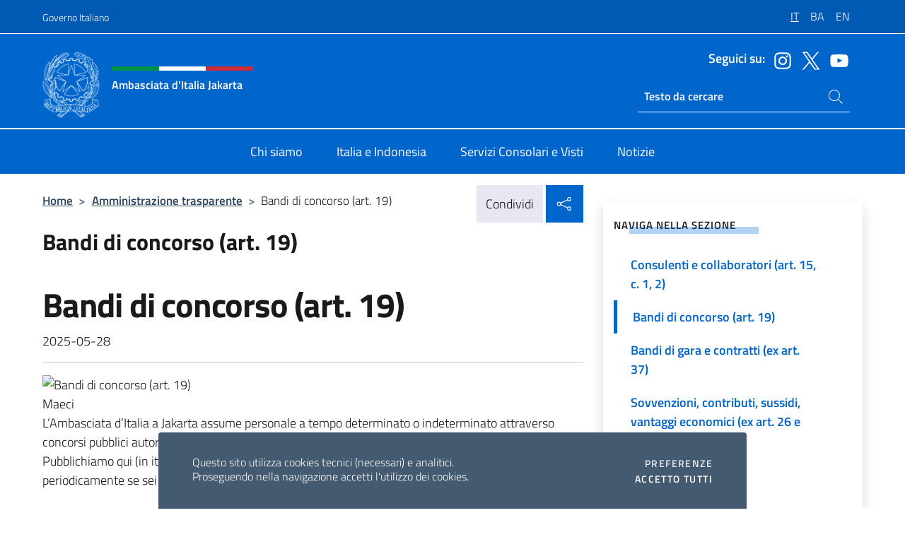

--- FILE ---
content_type: text/html; charset=UTF-8
request_url: https://ambjakarta.esteri.it/it/amministrazione-trasparente/bandi-di-concorso-art-19/
body_size: 11082
content:
<!DOCTYPE html>
<html lang="it-IT">
<head>
	<meta charset="UTF-8">
	<meta name="viewport" content="width=device-width, initial-scale=1, shrink-to-fit=no">
	<meta name="author" content="Ministero degli Affari Esteri e della Cooperazione Internazionale">
	<link rel="profile" href="https://gmpg.org/xfn/11">

	<title>Bandi di concorso (art. 19) &#8211; Ambasciata d&#039;Italia Jakarta</title>
<meta name='robots' content='max-image-preview:large' />
	<style>img:is([sizes="auto" i], [sizes^="auto," i]) { contain-intrinsic-size: 3000px 1500px }</style>
	<link rel="alternate" hreflang="it" href="https://ambjakarta.esteri.it/it/amministrazione-trasparente/bandi-di-concorso-art-19/" />
<link rel="alternate" hreflang="id" href="https://ambjakarta.esteri.it/id/amministrazione-trasparente/bandi-di-concorso-art-19/" />
<link rel="alternate" hreflang="en" href="https://ambjakarta.esteri.it/en/amministrazione-trasparente/bandi-di-concorso-art-19/" />
<link rel="alternate" hreflang="x-default" href="https://ambjakarta.esteri.it/it/amministrazione-trasparente/bandi-di-concorso-art-19/" />
<link rel="alternate" type="application/rss+xml" title="Ambasciata d&#039;Italia Jakarta &raquo; Feed" href="https://ambjakarta.esteri.it/it/feed/" />
<link rel="alternate" type="application/rss+xml" title="Ambasciata d&#039;Italia Jakarta &raquo; Feed dei commenti" href="https://ambjakarta.esteri.it/it/comments/feed/" />
<link rel='stylesheet' id='iwy-search-autocomplete-css' href='https://ambjakarta.esteri.it/wp-content/plugins/iwy-search-autocomplete/public/css/iwy-search-autocomplete-public.min.css?ver=1.0.0' media='all' />
<link rel='stylesheet' id='bootstrap-italia-css-css' href='https://ambjakarta.esteri.it/wp-content/themes/sedi-tema/assets/css/bootstrap-italia.min.css?ver=2.5.0' media='all' />
<link rel='stylesheet' id='custom-style-css' href='https://ambjakarta.esteri.it/wp-content/themes/sedi-tema/assets/css/custom.min.css?ver=2.5.0' media='all' />
<script id="wpml-cookie-js-extra">
var wpml_cookies = {"wp-wpml_current_language":{"value":"it","expires":1,"path":"\/"}};
var wpml_cookies = {"wp-wpml_current_language":{"value":"it","expires":1,"path":"\/"}};
</script>
<script defer src="https://ambjakarta.esteri.it/wp-content/plugins/sitepress-multilingual-cms/res/js/cookies/language-cookie.js?ver=486900" id="wpml-cookie-js" defer data-wp-strategy="defer"></script>
<script defer src="https://ambjakarta.esteri.it/wp-includes/js/jquery/jquery.min.js?ver=3.7.1" id="jquery-core-js"></script>
<link rel="https://api.w.org/" href="https://ambjakarta.esteri.it/it/wp-json/" /><link rel="alternate" title="JSON" type="application/json" href="https://ambjakarta.esteri.it/it/wp-json/wp/v2/pages/459" /><link rel="EditURI" type="application/rsd+xml" title="RSD" href="https://ambjakarta.esteri.it/xmlrpc.php?rsd" />

<link rel="canonical" href="https://ambjakarta.esteri.it/it/amministrazione-trasparente/bandi-di-concorso-art-19/" />
<link rel='shortlink' href='https://ambjakarta.esteri.it/it/?p=459' />
<link rel="alternate" title="oEmbed (JSON)" type="application/json+oembed" href="https://ambjakarta.esteri.it/it/wp-json/oembed/1.0/embed?url=https%3A%2F%2Fambjakarta.esteri.it%2Fit%2Famministrazione-trasparente%2Fbandi-di-concorso-art-19%2F" />
<link rel="alternate" title="oEmbed (XML)" type="text/xml+oembed" href="https://ambjakarta.esteri.it/it/wp-json/oembed/1.0/embed?url=https%3A%2F%2Fambjakarta.esteri.it%2Fit%2Famministrazione-trasparente%2Fbandi-di-concorso-art-19%2F&#038;format=xml" />
<meta name="generator" content="WPML ver:4.8.6 stt:1,25,27;" />
        <!-- Matomo -->
<script type="text/javascript">
  var _paq = window._paq = window._paq || [];
  /* tracker methods like "setCustomDimension" should be called before "trackPageView" */
  _paq.push(['trackPageView']);
  _paq.push(['enableLinkTracking']);
  (function() {
    var u="https://ingestion.webanalytics.italia.it/";
    _paq.push(['setTrackerUrl', u+'matomo.php']);
    _paq.push(['setSiteId', 'wyqkNQxpkX']);
    var d=document, g=d.createElement('script'), s=d.getElementsByTagName('script')[0];
    g.type='text/javascript'; g.async=true; g.src=u+'matomo.js'; s.parentNode.insertBefore(g,s);
  })();
</script>
<!-- End Matomo Code -->

	<meta property="og:title" content="Ambasciata d&#039;Italia Jakarta"><meta property="og:type" content="website"><meta property="og:url" content="https://ambjakarta.esteri.it/it/"><meta property="og:image" content="https://ambjakarta.esteri.it/wp-content/themes/sedi-tema/assets/img/img-default.jpg"><meta property="og:description" content="Il sito ufficiale dell&#039;Ambasciata d&#039;Italia Jakarta"><link rel="icon" href="https://ambjakarta.esteri.it/wp-content/uploads/2022/11/ministero_affari_esteri_logo.png" sizes="32x32" />
<link rel="icon" href="https://ambjakarta.esteri.it/wp-content/uploads/2022/11/ministero_affari_esteri_logo.png" sizes="192x192" />
<link rel="apple-touch-icon" href="https://ambjakarta.esteri.it/wp-content/uploads/2022/11/ministero_affari_esteri_logo.png" />
<meta name="msapplication-TileImage" content="https://ambjakarta.esteri.it/wp-content/uploads/2022/11/ministero_affari_esteri_logo.png" />
</head>

<body class="wp-singular page-template-default page page-id-459 page-child parent-pageid-224 wp-custom-logo wp-theme-sedi-tema">

 <!-- Cookiebar -->
 <div class="cookiebar">
    <p>Questo sito utilizza cookies tecnici (necessari) e analitici. <br>Proseguendo nella navigazione accetti l'utilizzo dei cookies.</p>
    <div class="cookiebar-buttons">
        <button id="pref-modal" class="cookiebar-btn" data-bs-toggle="modal" data-bs-target="#modalcookie">Preferenze<span class="visually-hidden"> cookies</span></button>
        <button data-bs-accept="cookiebar" class="cookiebar-btn cookiebar-confirm">Accetto tutti<span class="visually-hidden">  i cookies</span></button>
    </div>
</div>

<div id="page" class="site">
	<!-- Skiplinks -->
	<div class="skiplinks">
    	<a class="visually-hidden visually-hidden-focusable" href="#primary">Salta al contenuto</a>
  	</div>
	
	<!-- Header del sito -->
	<header id="masthead" class="site-header it-header-wrapper it-header-sticky" data-bs-toggle="sticky" data-bs-position-type="fixed" data-bs-sticky-class-name="is-sticky" data-bs-target="#header-nav-wrapper">

	    <!-- Top bar del sito -->
		<div class="it-header-slim-wrapper thead-dark">
          <div class="container">
            <div class="row">
              <div class="col-12">
                <div class="it-header-slim-wrapper-content ps-0">
                  <a class="d-lg-block navbar-brand" href="https://www.governo.it/">Governo Italiano</a>
                  <div class="it-header-slim-right-zone"> 
                        <div class="row">
                          <div class="col-12">
                            <div class="link-list-wrapper">
                              <ul id="top-menu" class="link-list lang-menu list-inline"><li id="menu-item-wpml-ls-3-it" class="menu-item wpml-ls-slot-3 wpml-ls-item wpml-ls-item-it wpml-ls-current-language wpml-ls-menu-item wpml-ls-first-item menu-item-type-wpml_ls_menu_item menu-item-object-wpml_ls_menu_item menu-item-wpml-ls-3-it"><a href="https://ambjakarta.esteri.it/it/amministrazione-trasparente/bandi-di-concorso-art-19/" role="menuitem"><span class="text-white"><span class="wpml-ls-display">IT</span></span></a></li>
<li id="menu-item-wpml-ls-3-id" class="menu-item wpml-ls-slot-3 wpml-ls-item wpml-ls-item-id wpml-ls-menu-item menu-item-type-wpml_ls_menu_item menu-item-object-wpml_ls_menu_item menu-item-wpml-ls-3-id"><a href="https://ambjakarta.esteri.it/id/amministrazione-trasparente/bandi-di-concorso-art-19/" title="Passa a BA" aria-label="Passa a BA" role="menuitem"><span class="text-white"><span class="wpml-ls-display">BA</span></span></a></li>
<li id="menu-item-wpml-ls-3-en" class="menu-item wpml-ls-slot-3 wpml-ls-item wpml-ls-item-en wpml-ls-menu-item wpml-ls-last-item menu-item-type-wpml_ls_menu_item menu-item-object-wpml_ls_menu_item menu-item-wpml-ls-3-en"><a href="https://ambjakarta.esteri.it/en/amministrazione-trasparente/bandi-di-concorso-art-19/" title="Passa a EN" aria-label="Passa a EN" role="menuitem"><span class="text-white"><span class="wpml-ls-display">EN</span></span></a></li>
</ul>                              <!-- <ul class="link-list list-inline lang-menu">
                                <li class="list-inline-item">
                                  <a class="list-item text-white active" href="#"><span class="text-white">ITA</span></a>
                                </li>
                                <li class="list-inline-item">
                                  <a class="list-item text-white" href="#"><span class="text-white">ENG</span></a>
                                </li>
                                <li class="list-inline-item">
                                  <a class="list-item text-white" href="#"><span class="text-white">ARA</span></a>
                                </li>
                              </ul> -->
                            </div>
                          </div>
                        </div>        
                  </div>
                </div>
              </div>
            </div>
          </div>
        </div>
	
	<!-- Contenitore logo, cerca, social e menù -->
	<section class="it-nav-wrapper">
  <h2 class="visually-hidden">Intestazione sito, social e menù</h2>
		<div class="site-branding it-header-center-wrapper">
		
		<!-- Bandiera italiana o riga total white -->
		<div class="flag_container clearfix">
            <div class="white clearfix"></div>
            <div class="white clearfix"></div>
            <div class="white clearfix"></div>
        </div>

		<!-- Container elemnti -->
		<div class="container">
              <div class="row">
                <div class="col-12">
                  <div class="it-header-center-content-wrapper ps-0">
                    <div class="it-brand-wrapper">
					<a href="https://ambjakarta.esteri.it/it/" rel="home">
              <picture>
                <source type="image/webp" srcset="https://ambjakarta.esteri.it/wp-content/themes/sedi-tema/assets/img/logo-mae-2x.webp 2x, https://ambjakarta.esteri.it/wp-content/themes/sedi-tema/assets/img/logo-mae.webp 1x">
                <source type="image/png" srcset="https://ambjakarta.esteri.it/wp-content/themes/sedi-tema/assets/img/logo-mae.png">
                <img class="logo-img" width="82" height="94" src="https://ambjakarta.esteri.it/wp-content/themes/sedi-tema/assets/img/logo-mae.png" alt="Logo Ambasciata d&#039;Italia Jakarta">
              </picture>
                <div class="it-brand-text ps-3 w-75">
                  <div class="flag_container clearfix logo-flag">
                    <div class="green clearfix"></div>
                    <div class="white clearfix"></div>
                    <div class="red clearfix"></div>
                  </div>
                                        <p class="no_toc title-site">Ambasciata d&#039;Italia Jakarta</p>
                                        <p class="site-description visually-hidden">Il sito ufficiale dell&#039;Ambasciata d&#039;Italia Jakarta</p>
                                            </div>
                      </a>
                    </div>
                    <div class="it-right-zone flex-column header-right-column">
                                            <section class="it-socials d-none d-md-flex hidden-md">
                        <p class="h6 title-social">Seguici su:</p>
                        <ul>
                                                    <li>
                            <a aria-label="Vai al canale instagram" href="https://www.instagram.com/italyinjakarta/" target="_blank" rel="noopener">
                            <img class="ico-head" src="https://ambjakarta.esteri.it/wp-content/themes/sedi-tema/assets/img/social-header/instagram-ico.svg" alt="Vai al canale instagram"/></a>
                          </li>
                                                    <li>
                            <a aria-label="Vai al canale twitter" href="https://twitter.com/italyinidn?lang=en" target="_blank" rel="noopener">
                            <img class="ico-head" src="https://ambjakarta.esteri.it/wp-content/themes/sedi-tema/assets/img/social-header/twitter-ico.svg" alt="Vai al canale twitter"/></a>
                          </li>
                                                    <li>
                            <a aria-label="Vai al canale youtube" href="https://www.youtube.com/@italyinindonesia1624" target="_blank" rel="noopener">
                            <img class="ico-head" src="https://ambjakarta.esteri.it/wp-content/themes/sedi-tema/assets/img/social-header/youtube-ico.svg" alt="Vai al canale youtube"/></a>
                          </li>
                                                  </ul>
                      </section>
                                            <section role="search" class="mt-auto it-search-wrapper">
		<h2 class="visually-hidden">Ricerca sito live</h2>
			<div class="form-group search-head" id="box-live-search">
				<label for="search-live" class="visually-hidden">Cerca nel sito</label>
				<input id="search-live" type="search" class="autocomplete text-white" placeholder="Testo da cercare" name="autocomplete">
				<span class="autocomplete-icon" aria-hidden="true">
					<svg class="icon icon-sm icon-white"><use xlink:href="https://ambjakarta.esteri.it/wp-content/themes/sedi-tema/assets/svg/sprites.svg#it-search"></use></svg>
				</span>
				
				<ul class="autocomplete-search search-overlay" id="wrapper-lis-search">
				
					<li><a id="default-text" href="#">
						<span class="autocomplete-search-text">
							digita...</span>
						</a>
					</li>
					
				</ul>
			</div>        
			</section>                     
                    </div>
                  </div>
                </div>
              </div>
            </div>
		</div><!-- .site-branding -->
	
	<!-- Contenitore della navigazione -->
	<div id="header-nav-wrapper" class="it-header-navbar-wrapper">
		<div class="container">
			<div class="row">
				<div class="col-12">
					<nav id="site-navigation" class="main-navigation navbar navbar-expand-lg theme-dark-mobile">
					  <button class="custom-navbar-toggler" type="button" aria-controls="navbarNavQ" aria-expanded="false" aria-label="Mostra/Nascondi la navigazione" data-bs-toggle="navbarcollapsible" data-bs-target="#navbarNavQ">
                  <svg class="icon icon-light icon-sm"><use xlink:href="https://ambjakarta.esteri.it/wp-content/themes/sedi-tema/assets/svg/sprites.svg#it-burger"></use></svg>
            </button>
						<div class="navbar-collapsable" id="navbarNavQ">
							<div class="overlay"></div>
							<div class="close-div bg-transparent">
								<button class="btn close-menu" type="button">
								<svg class="icon icon-lg icon-white">
                  <use xlink:href="https://ambjakarta.esteri.it/wp-content/themes/sedi-tema/assets/svg/sprites.svg#it-close"></use>
                </svg>
								<span class="visually-hidden">Chiudi</span>
								</button>
							</div>
							<div class="menu-wrapper">
								<div class="logo-menu-mobile border-bottom p-4">
                  <div class="col-sm-8 pb-2">   
                  <span class="text-white h4">Menu</span>
                          </div>
								</div>
								<ul id="primary-menu" class="navbar-nav mx-auto"><li id="nav-menu-item-26" class="nav-item dropdown megamenu  menu-item-even menu-item-depth-0 menu-item menu-item-type-post_type menu-item-object-page"><a href="https://ambjakarta.esteri.it/it/chi-siamo/" class="nav-link main-menu-link list-item"><span>Chi siamo</span></a><li id="nav-menu-item-23" class="nav-item dropdown megamenu  menu-item-even menu-item-depth-0 menu-item menu-item-type-post_type menu-item-object-page"><a href="https://ambjakarta.esteri.it/it/italia-e-indonesia/" class="nav-link main-menu-link list-item"><span>Italia e Indonesia</span></a><li id="nav-menu-item-25" class="nav-item dropdown megamenu  menu-item-even menu-item-depth-0 menu-item menu-item-type-post_type menu-item-object-page"><a href="https://ambjakarta.esteri.it/it/servizi-consolari-e-visti/" class="nav-link main-menu-link list-item"><span>Servizi Consolari e Visti</span></a><li id="nav-menu-item-24" class="nav-item dropdown megamenu  menu-item-even menu-item-depth-0 menu-item menu-item-type-post_type menu-item-object-page"><a href="https://ambjakarta.esteri.it/it/news/" class="nav-link main-menu-link list-item"><span>Notizie</span></a></ul>                  <!-- Form ricerca mobile -->
								<div class="form-group mobile-search mt-2 p-2">
									<form role="search" method="get" action="https://ambjakarta.esteri.it/it/">
										<input id="ricerca-mobile" name="s" type="search" placeholder="Cerca nel sito">
											
											<button type="submit" class="autocomplete-icon icon-search-submit-mobile" aria-hidden="true">
												<svg class="icon icon-sm icon-primary"><use xlink:href="https://ambjakarta.esteri.it/wp-content/themes/sedi-tema/assets/svg/sprites.svg#it-search"></use></svg>
                        <span class="d-none">Cerca nel sito</span>
											</button>
										<label for="ricerca-mobile" class="visually-hidden">Cerca nel sito</label>
									</form>
								</div>
							</div><!-- .menu-wrapper -->
						</div><!-- .navbar-collapsable -->
					</nav><!-- #site-navigation -->
				</div>
			</div>
		</div>
	</div><!-- .it-header-navbar-wrapper -->
 </section>
</header><!-- #masthead -->
	<main id="primary" class="site-main container mt-3">
		<div class="row">
			<div class="col-lg-8">
			<!-- Breadcrumbs e social sharing -->
			<div class="row">
					<div class="col-lg-8">
						<nav class="breadcrumb-container" aria-label="breadcrumb"><ol class="breadcrumb"><li class="breadcrumb-item"><a href="https://ambjakarta.esteri.it/it/">Home</a><span class="separator">&gt;</span></li><li class="breadcrumb-item"><a href="https://ambjakarta.esteri.it/it/amministrazione-trasparente/" title="Amministrazione trasparente">Amministrazione trasparente</a><span class="separator">&gt;</span></li><li class="breadcrumb-item active" aria-current="page">Bandi di concorso (art. 19)</li></ol></nav>					</div>
					<div class="col-lg-4">
						
    <!-- Share button -->
    <div class="share_buttons reveal-content clearfix">
        <div class="share_buttons_container float-start clearfix pe-2">
            <a href="https://www.facebook.com/sharer/sharer.php?u=https://ambjakarta.esteri.it/it/amministrazione-trasparente/bandi-di-concorso-art-19/" title="Condividi su Facebook">
                <svg class="icon icon-lg icon-padded bg-primary icon-white">
                    <use xlink:href="https://ambjakarta.esteri.it/wp-content/themes/sedi-tema/assets/svg/sprites.svg#it-facebook"></use>
                </svg>
                <span class="visually-hidden">Condividi su Facebook</span>
            </a>
            <a href="https://twitter.com/intent/tweet?url=https://ambjakarta.esteri.it/it/amministrazione-trasparente/bandi-di-concorso-art-19/" title="Condividi su Twitter">
                <svg class="icon icon-lg icon-padded bg-primary icon-white">
                    <use xlink:href="https://ambjakarta.esteri.it/wp-content/themes/sedi-tema/assets/svg/sprites.svg#it-twitter"></use>
                </svg>
                <span class="visually-hidden">Condividi su Twitter</span>
            </a>
            <a href="https://api.whatsapp.com/send?text=https://ambjakarta.esteri.it/it/amministrazione-trasparente/bandi-di-concorso-art-19/" data-action="share/whatsapp/share" title="Condividi su Whatsapp">
                <svg class="icon icon-lg icon-padded bg-primary icon-white">
                    <use xlink:href="https://ambjakarta.esteri.it/wp-content/themes/sedi-tema/assets/svg/sprites.svg#it-whatsapp"></use>
                </svg>
                <span class="visually-hidden">Condividi su Whatsapp</span>
            </a>
        </div>
        <!-- /share_buttons_container -->
        <span class="bg-light share-span">Condividi</span>
            <a href="#" onclick="return false" title="Condividi sui Social Network" class="share_buttons_trigger reveal-trigger">
                <svg class="icon icon-lg icon-padded bg-primary icon-white align-middle">
                  <use xlink:href="https://ambjakarta.esteri.it/wp-content/themes/sedi-tema/assets/svg/sprites.svg#it-share"></use>
                </svg>
                <span class="visually-hidden">Condividi sui Social Network</span>
            </a>
    </div>					</div>
				</div>
				
<article id="post-459" class="post-459 page type-page status-publish hentry">
	<header class="entry-header">
		<h1 class="entry-title h3">Bandi di concorso (art. 19)</h1>	</header><!-- .entry-header -->
		
	<div class="entry-content">
		<h1>Bandi di concorso (art. 19)</h1>
<div class="sr-only">2025-05-28</div>
<div class="row">
<div class="col-md-6 col-sm-12 col-xs-24"></div>
<div class="col-md-17 col-sm-12 col-xs-24 share">
<div class="moduletable">
<div>
<div class="addthis_toolbox addthis_default_style "></div>
</div>
</div>
</div>
</div>
<hr />
<div class="sr-only">
<div><img decoding="async" src="http://www.esteri.it/mae/resource/img/preferiti/anteprima_google.jpg" alt="Bandi di concorso (art. 19)" /></div>
</div>
<div class="sr-only">Maeci</div>
<div></div>
<div class="sr-only">L’Ambasciata d’Italia a Jakarta assume personale a tempo determinato o indeterminato attraverso concorsi pubblici autorizzati dal Ministero degli Affari Esteri e della Cooperazione Internazionale.</div>
<div>
<p>Pubblichiamo qui (in italiano) i concorsi banditi a partire dal più recente: consulta questa pagina periodicamente se sei interessato a lavorare con noi!</p>
<p style="text-align: center;">*****</p>
<p><strong>BANDO DI CONCORDO per l&#8217;assunzione di n.1 impiegato a contratto a tempo indeterminato da adibire ai servizi di collaboratore amministrativo nel settore traduzione-interpretariato</strong><br />
<a href="https://ambjakarta.esteri.it/wp-content/uploads/2025/02/Avviso-di-assunzione-per-impiegato-a-contratto-Collaboratore-Amministrativo-1.pdf">Bando di concorso</a><br />
<a href="https://ambjakarta.esteri.it/wp-content/uploads/2025/06/Calendario-Prove-dEsame.pdf">Calendario prove d’esame per l’assunzione di no. 1 collaboratore amministrativo per servizi di traduzione ed interpretariato</a><br />
<a href="https://ambjakarta.esteri.it/wp-content/uploads/2025/07/Graduatoria-finale-degli-idonei.pdf">Graduatoria finale degli idonei</a><br />
<a href="https://ambjakarta.esteri.it/wp-content/uploads/2025/07/Dichiarazioni-individuali-di-insussistenza-di-situazioni-di-incompatibilita-23.06.2025.pdf">Dichiarazioni individuali di insussistenza di situazioni di incompatibilità</a><br />
<a href="https://ambjakarta.esteri.it/it/news/dall_ambasciata/2025/07/tracce-degli-esami-scritti/">Tracce degli Esami Scritti</a></p>
<p>&nbsp;</p>
<p><strong>BANDO DI CONCORSO per l&#8217;assunzione di n. 1 impiegato a contratto a tempo indeterminato da adibire ai servizi di assistente amministrativo</strong><br />
<a href="https://ambjakarta.esteri.it/wp-content/uploads/2024/12/Avviso-di-Assunzione-Impiegati-a-Contratto-Assistente-Amministrativo-rev.pdf">Bando di Concorso</a><br />
<a href="https://ambjakarta.esteri.it/wp-content/uploads/2025/03/Dichiarazione-di-Insussistenza-cause-di-incompatibilita-dei-commisari.pdf">Dichiarazione di insussistenza cause di incompatibilità dei commissari</a><br />
<a href="https://ambjakarta.esteri.it/wp-content/uploads/2026/01/Concorso-Ass-Amministrativo-Verbale-2.pdf">Calendario delle prove d&#8217;esame</a><br />
<a href="https://ambjakarta.esteri.it/wp-content/uploads/2025/03/Graduatoria-2025.pdf">Graduatoria finale degli idonei</a><br />
<a href="https://ambjakarta.esteri.it/it/news/dall_ambasciata/2025/07/tracce-esami-scritti/">Tracce Esami Scritti</a></p>
</div>
<p>&nbsp;</p>
<p><strong>BANDO DI CONCORSO per l&#8217;assunzione di n. 1 impiegato a contratto a tempo indeterminato nel settore di contabilità &#8211; manifestazioni culturali &#8211; traduzione presso l&#8217;Istituto Italiano di Cultura a Jakarta.<br />
<strong>06 maggio 2024<br />
</strong></strong><a href="https://ambjakarta.esteri.it/wp-content/uploads/2024/05/Bando-di-concorso-per-impiegato-a-contratto-a-tempo-indeterminato-per-Istituto-di-Cultura-Jakarta.pdf">Bando di concorso</a><br />
<a href="https://ambjakarta.esteri.it/wp-content/uploads/2024/06/Dichiarazione-di-insussistenza-cause-di-incompatibilita-dei-commissari-1.pdf">Dichiarazione di insussistenza cause di incompatibilità dei commissari</a><br />
<a href="https://ambjakarta.esteri.it/wp-content/uploads/2024/07/Verbale-No.-2-Calendario-Delle-Prove-DEsame.pdf">Verbale n. 2 &#8211; Calendario delle Prove di Esame</a><br />
<a href="https://ambjakarta.esteri.it/wp-content/uploads/2024/08/Graduatoria-finale-degli-idonei.pdf">Graduatoria Finale degli Idonei</a></p>
<p>&nbsp;</p>
<p><strong>BANDO DI CONCORSO per l&#8217;assunzione di n. 1 impiegato a contratto a tempo indeterminato da adibire ai servizi di assistente amministrativo.</strong></p>
<div>
<p><strong>26 agosto 2022</strong><br />
<a href="https://ambjakarta.esteri.it/wp-content/uploads/2023/04/avviso_di_assunzione_per_impiegato_a_contratto__-_assistente_amministrativo.pdf">Bando di concorso</a><br />
<a href="https://ambjakarta.esteri.it/wp-content/uploads/2025/12/atto-di-nomina-membri-commissione-25.08.2022-concorso-Ass.Amm_.vo_.pdf">Atto di nomina membri commissione</a><br />
<a href="https://ambjakarta.esteri.it/wp-content/uploads/2025/12/Verbale-no.-2.pdf">Verbale no. 2</a><br />
<a href="https://ambjakarta.esteri.it/wp-content/uploads/2025/12/Graduatoria-finale.pdf">Graduatoria finale</a></p>
<p>&nbsp;</p>
<p><strong>BANDO DI CONCORSO per l&#8217;assunzione di 1 impiegato a contratto a tempo indeterminato da adibire ai servizi di autista-commesso-centralinista</strong><br />
<strong>26 agosto 2022</strong><br />
<a href="https://ambjakarta.esteri.it/wp-content/uploads/2025/12/Avviso-di-assunzione-per-impiegato-a-contratto.pdf">Bando di concorso</a><br />
<a href="https://ambjakarta.esteri.it/wp-content/uploads/2025/12/Avviso-di-Assunzione-Impiegati-a-Contratto-Autista-inglese.pdf">Bando di concorso (inglese)</a><br />
<a href="https://ambjakarta.esteri.it/wp-content/uploads/2025/12/atto-di-delega-presidente-commissione-concorso-autista-centralinista.pdf">Atto di delega presidente commissione</a><br />
<a href="https://ambjakarta.esteri.it/wp-content/uploads/2025/12/verbale-n.3.pdf">Verbale n.3</a><br />
<a href="https://ambjakarta.esteri.it/wp-content/uploads/2025/12/Graduatoria-concorso-Autista-centralinista.pdf">Graduatoria finale</a></p>
<p>&nbsp;</p>
<p><strong>BANDO DI CONCORSO per l&#8217;assunzione di n. 1 impiegato a contratto da adibire ai servizi di collaboratore amministrativo nel settore commerciale</strong><br />
<strong>06 luglio 2018</strong><br />
<a href="https://ambjakarta.esteri.it/wp-content/uploads/2023/04/avviso_assunzione_imp_contratto_temp_commerciale-1.pdf">Avviso di assunzione</a></p>
<p><strong>BANDO DI CONCORSO per l&#8217;assunzione di n. 1 impiegato a contratto temporaneo da adibire ai servizi di assistente amministrativo nel settore consolare-visti.<br />
01 giugno 2018<br />
</strong><a href="https://ambjakarta.esteri.it/wp-content/uploads/2023/04/avviso_di_assunzione_impiegati_a_contratto-01.06.2018.pdf">Avviso di assunzione</a><br />
<a href="https://ambjakarta.esteri.it/wp-content/uploads/2023/04/graduatoria_finale.pdf">Graduatoria</a></p>
<p><strong>BANDO DI CONCORSO per l&#8217;assunzione di n. 1 impiegato a contratto temporaneo di 6 mesi </strong><strong>da adibire ai servizi di assistente amministrativo<br />
</strong><strong>30 marzo 2018<br />
</strong><a href="https://ambjakarta.esteri.it/wp-content/uploads/2023/04/avviso_di_assunzione-30.03.2018.pdf">Avviso di assunzione</a></p>
<p><strong>BANDO DI CONCORSO per l&#8217;assunzione di n. 1 impiegato a contratto temporaneo di 6 mesi da adibire ai servizi di collaboratore amministrativo nel settore contabilità &#8211; manifestazioni culturali &#8211;  traduzione<br />
25 febbraio 2014<br />
</strong><a href="https://ambjakarta.esteri.it/wp-content/uploads/2023/04/bando_di_concorso_erlip-25.02.2014.pdf">Avviso di pubblicazione del bando e criteri di valutazione</a><a href="https://ambjakarta.esteri.it/ambasciata_jakarta/resource/doc/2018/03/bando_di_concorso_erlip.pdf"><br />
</a></p>
<p>BANDO DI CONCORSO per l&#8217;assunzione di 1 impiegato da adibire ai servizi di autista-commesso-centralinista<br />
<strong>29 maggio 2012<br />
</strong><a href="https://ambjakarta.esteri.it/wp-content/uploads/2023/04/bando_di_concorso-29.05.2012.pdf">Bando di concorso</a><a href="https://ambjakarta.esteri.it/ambasciata_jakarta/resource/doc/2018/03/bando_di_concorso.pdf"><br />
</a></p>
<p>&nbsp;</p>
</div>
	</div><!-- .entry-content -->

		<footer class="entry-footer">
				</footer><!-- .entry-footer -->

</article><!-- #post-459 -->
			</div>
			
<aside id="secondary" class="widget-area col-lg-4 ps-3 d-none d-lg-block d-xl-block affix-parent">
	<div class="sidebar-wrapper affix-top side-affix">
		<section id="iwy_widget_walker-2" class="widget widget_iwy_widget_walker">    <h4 class="h4 widget-title no-toc">Naviga nella sezione</h4>        <div class="sidebar-linklist-wrapper side-scrool">
            <div class="link-list-wrapper">
              <ul class="link-list">
                                    <li data-order="0">
                      <a href="https://ambjakarta.esteri.it/it/amministrazione-trasparente/consulenti-e-collaboratori-art-15-c-1-2/" class="list-item large medium right-icon " title="Consulenti e collaboratori (art. 15, c. 1, 2)"><span>Consulenti e collaboratori (art. 15, c. 1, 2) </span>
                                                </a>
                                            </li>   
                                    <li data-order="2">
                      <a href="https://ambjakarta.esteri.it/it/amministrazione-trasparente/bandi-di-concorso-art-19/" class="list-item large medium right-icon active" title="Pagina attuale"><span>Bandi di concorso (art. 19) </span>
                                                </a>
                                            </li>   
                                    <li data-order="4">
                      <a href="https://ambjakarta.esteri.it/it/amministrazione-trasparente/bandi-di-gara-e-contratti-ex-art-37/" class="list-item large medium right-icon " title="Bandi di gara e contratti (ex art. 37)"><span>Bandi di gara e contratti (ex art. 37) </span>
                                                </a>
                                            </li>   
                                    <li data-order="6">
                      <a href="https://ambjakarta.esteri.it/it/amministrazione-trasparente/sovvenzioni-contributi-sussidi-vantaggi-economici-ex-art-26-e-27/" class="list-item large medium right-icon " title="Sovvenzioni, contributi, sussidi, vantaggi economici (ex art. 26 e 27)"><span>Sovvenzioni, contributi, sussidi, vantaggi economici (ex art. 26 e 27) </span>
                                                </a>
                                            </li>   
                                    <li data-order="8">
                      <a href="https://ambjakarta.esteri.it/it/amministrazione-trasparente/altri-contenuti/" class="list-item large medium right-icon " title="Altri contenuti"><span>Altri contenuti </span>
                                                </a>
                                            </li>   
                              </ul>
            </div>
        </div>
        </section>	</div>
</aside><!-- #secondary -->
		</div>
	</main><!-- #main -->
		<!-- Bottom share nav -->
	<nav class="bottom-nav social-share">
      <ul>
        <li>
          <a href="https://www.facebook.com/sharer/sharer.php?u=https://ambjakarta.esteri.it/it/amministrazione-trasparente/bandi-di-concorso-art-19/" title="Condividi su Facebook">
            <svg class="icon icon-primary"><use xlink:href="https://ambjakarta.esteri.it/wp-content/themes/sedi-tema/assets/svg/sprites.svg#it-facebook"></use></svg>
            <span class="bottom-nav-label text-primary">Facebook</span>
          </a>
        </li>
        <li>
          <a href="https://twitter.com/intent/tweet?url=https://ambjakarta.esteri.it/it/amministrazione-trasparente/bandi-di-concorso-art-19/" title="Condividi su Twitter">
            <svg class="icon icon-primary"><use xlink:href="https://ambjakarta.esteri.it/wp-content/themes/sedi-tema/assets/svg/sprites.svg#it-twitter"></use></svg>
            <span class="bottom-nav-label text-primary">Twitter</span>
          </a>
        </li>
        <li>
          <a href="https://api.whatsapp.com/send?text=https://ambjakarta.esteri.it/it/amministrazione-trasparente/bandi-di-concorso-art-19/" title="Condividi su Whatsapp">
            <svg class="icon icon-primary"><use xlink:href="https://ambjakarta.esteri.it/wp-content/themes/sedi-tema/assets/svg/sprites.svg#it-whatsapp"></use></svg>
            <span class="bottom-nav-label text-primary">Whatsapp</span>
          </a>
        </li>
      </ul>
    </nav>
		<footer id="footer" class="it-footer">
	<div class="it-footer-main">
          <div class="container">
			
		 <!-- Section footer logo e testo -->
		  <section>
              <div class="row clearfix">
                <div class="col-sm-12">
					<div class="row">
                  <div class="it-brand-wrapper col-sm-5 col-lg-4">
                    <a href="https://ambjakarta.esteri.it/it/">
					<picture>
						<source type="image/webp" srcset="https://ambjakarta.esteri.it/wp-content/themes/sedi-tema/assets/img/logo-mae-2x.webp 2x, https://ambjakarta.esteri.it/wp-content/themes/sedi-tema/assets/img/logo-mae.webp 1x">
						<source type="image/png" srcset="https://ambjakarta.esteri.it/wp-content/themes/sedi-tema/assets/img/logo-mae.png">
						<img class="logo-img" width="82" height="94" src="https://ambjakarta.esteri.it/wp-content/themes/sedi-tema/assets/img/logo-mae.png" alt="Logo Ambasciata d&#039;Italia Jakarta">
					</picture>
                      <div class="it-brand-text ps-3 w-75">
					  	<div class="flag_container clearfix logo-flag">
                            <div class="green clearfix"></div>
                            <div class="white clearfix"></div>
                            <div class="red clearfix"></div>
                        </div>
                        <h2 class="no_toc footer-title">Ambasciata d&#039;Italia Jakarta</h2>
                      </div>
                    </a>
                  </div>
				  				  </div>
                </div>
              </div>
			</section><!-- .section -->
				<!--Section widget  -->
				<section class="footer-widget">
				<h2 class="visually-hidden">Sezione footer</h2>
					<div class="row">
						<div class="col-lg-4 col-md-12 p-2">
							<section id="text-2" class="widget widget_text"><h3 class="h6 footer-title border-bottom">Recapiti e Contatti</h3>			<div class="textwidget"><p>Jl. Diponegoro No. 45, Menteng,</p>
<p>Jakarta 10310</p>
<p>Tel:<a href="tel:006202131937445">0062 (0) 21 3193 7445</a></p>
<p>E-mail: <a href="mailto:consolare.jakarta@esteri.it">consolare.jakarta@esteri.it</a></p>
<p>PEC:<a href="mailto:amb.jakarta@cert.esteri.it">amb.jakarta@cert.esteri.it</a></p>
<p><a title="GLi uffici della sede" href="https://ambjakarta.esteri.it/it/chi-siamo/gli-uffici/">Gli uffici della sede</a></p>
</div>
		</section><section id="text-5" class="widget widget_text"><h3 class="h6 footer-title border-bottom">Iscriviti alla nostra Newsletter</h3>			<div class="textwidget">		<!-- Form iscrizione newsletter -->
			<form method="post" action="https://ambjakarta.esteri.it/it/amministrazione-trasparente/bandi-di-concorso-art-19/">
                <div class="row">
                                        <div class="col-md-12">
                        <div class="form-group mb-2">
                            <label class="visually-hidden" for="email">Inserisci la tua email</label>
                            <input id="email" name="email" type="email" class="form-control" placeholder="Inserisci il tuo indirizzo email" required>
                        </div><!-- /.form-group.mb-2 -->
                        <div class="col-md-12 mb-2">
                            <div id="newsletter-check" class="form-check form-check-group shadow-none">
                                <input class="text-white" id="informativa" aria-labelledby="informativa-help" name="informativa[GPDR]" value="1" type="checkbox" required>
                                <label id="informativa-label" for="informativa" class="text-white p-0 m-0">Accettazione GDPR</label>
                                <small id="informativa-help" class="form-text text-white p-0 m-0">Autorizzo il trattamento dei miei dati personali ai sensi del GDPR e del Decreto Legislativo 30 giugno 2003, n.196 <a href="https://www.esteri.it/it/privacy-e-cookie/" title="Vai alla pagina Privacy Policy" target="_blank" rel="noopener">Privacy</a> <a href="https://www.esteri.it/it/note-legali/" title="Vai alla pagina Note legali" target="_blank" rel="noopener">Note Legali</a></small>
                                <div class="invalid-feedback">Presa visione obbligatoria</div>
                            </div><!-- /#newsletter-check -->
                            <div id="accettazione-check" class="form-check form-check-group shadow-none">
                                <input class="text-white" id="accettazione" aria-labelledby="accettazione-help" type="checkbox" name="informativa[iscrizione]" value="1" required>
                                <label style="font-size: 0.9em; font-weight: normal" id="accettazione-label" for="accettazione" class="text-white p-0 m-0">Sì, voglio iscrivermi alla Newsletter per ricevere</label>
                                <small id="accettazione-help" class="form-text text-white p-0 m-0">aggiornamenti sulle attività di questa sede </small>
                                <div class="invalid-feedback">Presa visione obbligatoria</div>
                            </div><!-- /.#accettazione-check -->
                        </div><!-- /.col-md-12 -->
                        <div class="form-group d-grid mb-2 bg-dark p-0">
                            <input type="submit" class="btn btn-primary btn-block btn-xs rounded-0" value="Iscriviti ora">
                            <input type="hidden" id="_wpnonce" name="_wpnonce" value="7a7780415c" /><input type="hidden" name="_wp_http_referer" value="/it/amministrazione-trasparente/bandi-di-concorso-art-19/" />                        </div><!-- /.form-group.d-grid -->
                    </div><!-- /.col-md-12 -->
                     
                        <!-- <div class="col-md-12">
                            <div class="g-recaptcha" data-sitekey=""></div>
                        </div> --><!-- /.col-md-12 -->
                    </div><!-- /.row -->
			</form><!-- /form -->
		
		
</div>
		</section>						</div><!-- .col-lg-4 col-md-12 col-sm-6 p-2 -->
						<div class="col-lg-4 col-md-12 p-2">
							<section id="text-8" class="widget widget_text"><h3 class="h6 footer-title border-bottom">La Rete Farnesina</h3>			<div class="textwidget"><p><a title="La Farnesina - il MAECI" href="http://www.esteri.it/it" target="_blank" rel="noopener">La Farnesina – il MAECI</a></p>
<p><a title="La Rete diplomatica" href="http://www.esteri.it/it/ministero/struttura/laretediplomatica/" target="_blank" rel="noopener">La Rete diplomatica</a></p>
<p><a title="Viaggiare sicuri" href="http://www.viaggiaresicuri.it/" target="_blank" rel="noopener">Viaggiare sicuri</a></p>
<p><a title="Dove siamo nel mondo" href="https://www.dovesiamonelmondo.it/" target="_blank" rel="noopener">Dove siamo nel mondo</a></p>
</div>
		</section><section id="text-11" class="widget widget_text"><h3 class="h6 footer-title border-bottom">Le Istituzioni</h3>			<div class="textwidget"><p><a title="Governo Italiano" href="http://www.governo.it/" target="_blank" rel="noopener"><img decoding="async" src="https://ambjakarta.esteri.it/wp-content/themes/sedi-tema/assets/img/stellone.png" alt="Governo Italiano" /> Governo Italiano</a></p>
<p><a title="Europa.eu" href="http://europa.eu/" target="_blank" rel="noopener"><img decoding="async" src="https://ambjakarta.esteri.it/wp-content/themes/sedi-tema/assets/img/eu.png" alt="Europa.eu" /> Europa.eu</a></p>
</div>
		</section><section id="text-14" class="widget widget_text"><h3 class="h6 footer-title border-bottom">Domande frequenti</h3>			<div class="textwidget"><p><a title="Faq - MAECI" href="https://www.esteri.it/it/sportello_info/domandefrequenti/" target="_blank" rel="noopener">Faq – MAECI</a></p>
</div>
		</section>						</div><!-- .col-lg-4 col-md-12 col-sm-6 p-2 -->
						<div class="col-lg-4 col-md-12 p-2">
							<section id="text-17" class="widget widget_text"><h3 class="h6 footer-title border-bottom">L&#8217;Ambasciata d&#8217;Italia Jakarta</h3>			<div class="textwidget"><p><a title="Chi siamo" href="https://ambjakarta.esteri.it/it/chi-siamo/">Chi siamo</a></p>
<p><a title="Italia e Indonesia" href="https://ambjakarta.esteri.it/it/italia-e-indonesia/">Italia e Indonesia</a></p>
<p><a title="Servizi Consolari e Visti" href="https://ambjakarta.esteri.it/it/servizi-consolari-e-visti/">Servizi Consolari e Visti</a></p>
<p><a title="Contatti" href="https://ambjakarta.esteri.it/it/chi-siamo/contatti/">Contatti</a></p>
</div>
		</section><section id="text-20" class="widget widget_text"><h3 class="h6 footer-title border-bottom">Amministrazione Trasparente</h3>			<div class="textwidget"><p><a title="Amministrazione trasparente - Ambasciata" href="https://ambjakarta.esteri.it/it/amministrazione-trasparente/">Amministrazione trasparente – Ambasciata</a></p>
<p><a title="Amministrazione trasparente - MAECI" href="https://www.esteri.it/it/trasparenza_comunicazioni_legali/" target="_blank" rel="noopener">Amministrazione trasparente – MAECI</a></p>
</div>
		</section>						</div><!-- .col-lg-4 col-md-12 col-sm-6 p-2 -->
					</div><!-- .row -->
				</section><!-- .section -->
			</div><!-- .container -->
		</div><!-- .it-footer-main -->

		<!-- Section bottom footer -->
		<section class="it-footer-small-prints clearfix">
				<div class="container">
					<div class="row">
						<div class="col-lg-7">
							<h3 class="visually-hidden text-white">Link Utili</h3>
							<div class="navbar-nav mx-auto"><ul id="bottom-menu" class="it-footer-small-prints-list d-flex list-inline mb-0 justify-content-lg-start justify-content-center"><li id="menu-item-5" class="menu-item menu-item-type-custom menu-item-object-custom menu-item-5"><a target="_blank" href="https://www.esteri.it/it/note-legali/">Note legali</a></li>
<li id="menu-item-6" class="menu-item menu-item-type-custom menu-item-object-custom menu-item-6"><a target="_blank" href="https://www.esteri.it/it/privacy-e-cookie/">Privacy e cookie policy</a></li>
<li id="menu-item-7" class="menu-item menu-item-type-custom menu-item-object-custom menu-item-7"><a target="_blank" href="https://form.agid.gov.it/view/470a1180-773c-11ef-8ec0-b3da20d19b2b">Dichiarazione di Accessibilità</a></li>
</ul></div>					</div>
					<!-- Copyright sito -->
						<div class="col-lg-5">
							<ul class="it-footer-small-prints-list list-inline mb-0 d-flex flex-column flex-md-row justify-content-xl-end justify-content-center">
								<li><span class="text-white copyright">2026 Copyright Ministero degli Affari Esteri e della Cooperazione Internazionale</span></li>
							</ul>
						</div>
					</div><!-- .row -->
				</div><!-- .container -->
			</section><!-- .it-footer-small-prints clearfix -->
	</footer><!-- #colophon -->

	 <!-- Bottone torna su -->
	 <a href="#" aria-hidden="true" tabindex="-1" data-bs-toggle="backtotop" class="back-to-top shadow">
		<svg class="icon icon-light"><use href="https://ambjakarta.esteri.it/wp-content/themes/sedi-tema/assets/svg/sprites.svg#it-arrow-up"></use></svg>
	</a>

	<!-- Bottone popup privacy policy -->
	<div class="position-fixed start-0 btn-modify-pp d-none ">
		<button type="button" class="btn btn-primary btn-icon btn-me btn-xs p-2 rounded-circle" data-bs-toggle="modal" data-bs-target="#modalcookie" title="Rivedi preferenze cookies">
			<span class="rounded-icon">
				<svg class="icon icon-primary"><use href="https://ambjakarta.esteri.it/wp-content/themes/sedi-tema/assets/svg/sprites.svg#it-open-source"></use></svg>
			</span>
		</button>
	</div>

<script type="speculationrules">
{"prefetch":[{"source":"document","where":{"and":[{"href_matches":"\/it\/*"},{"not":{"href_matches":["\/wp-*.php","\/wp-admin\/*","\/wp-content\/uploads\/*","\/wp-content\/*","\/wp-content\/plugins\/*","\/wp-content\/themes\/sedi-tema\/*","\/it\/*\\?(.+)"]}},{"not":{"selector_matches":"a[rel~=\"nofollow\"]"}},{"not":{"selector_matches":".no-prefetch, .no-prefetch a"}}]},"eagerness":"conservative"}]}
</script>
   <div class="modal fade" tabindex="-1" role="dialog" id="modalcookie" aria-labelledby="modalCookieTitle">
      <div class="modal-dialog modal-lg" role="document">
         <div class="modal-content">
            <div class="modal-header">
               <h2 class="modal-title h5" id="modalCookieTitle">Personalizza le preferenze di consenso</h2>
               <button id="close-modal-cookie" class="btn-close" type="button" data-bs-dismiss="modal" aria-label="Chiudi finestra modale">
                  <svg class="icon"><use href="https://ambjakarta.esteri.it/wp-content/themes/sedi-tema/assets/svg/sprites.svg#it-close"></use></svg>
               </button>
            </div>
            <div class="modal-body">
            <p>Utilizziamo i cookies per aiutarti a navigare in maniera efficiente e a svolgere determinate funzioni. Troverai informazioni dettagliate su tutti i cookies sotto ogni categoria di consensi sottostanti.<br><br></p>
                <p>I cookies categorizzati come “Necessari” sono cookies tecnici che vengono memorizzati sul tuo browser in quanto essenziali per consentire le funzionalità di base del sito.<br><br></p>
                <p>Utilizziamo inoltre cookies analitici volti alla raccolta di informazioni, in forma aggregata, sul numero degli utenti e su come gli stessi visitano il sito. Al fine di rispettare la privacy dei nostri utenti, gli indirizzi IP di coloro che navigano sul sito internet sono resi anonimi.<br><br></p>
                <p>Puoi decidere di attivare o disattivare i cookies analitici.<br><br></p>
                    <!-- cookie button-->
                    <div class="form-check form-check-group">
                        <div class="toggles">
                            <label for="necessary-cookie">
                                Necessari<small class="text-success float-end"> sempre attivi</small>
                                <input type="checkbox" name="necessary-cookie" id="necessary-cookie" aria-labelledby="necessary-cookie-help" checked disabled>
                                <span class="lever"></span>
                            </label>
                        </div>
                        <small id="necessary-cookie-help" class="form-text">I cookies necessari sono fondamentali per le funzioni di base del sito Web e il sito Web non funzionerà nel modo previsto senza di essi. Questi cookies non memorizzano dati identificativi personali.</small>
                    </div>
                    <div class="form-check form-check-group">
                        <div class="toggles">
                        <label for="analitycs-cookie">
                            Analitici                            <input type="checkbox" name="analitycs-cookie" id="analitycs-cookie" aria-labelledby="analytics-cookie-help" checked>
                            <span class="lever"></span>
                        </label>
                        </div>
                        <small id="analytics-cookie-help" class="form-text">I cookies analitici vengono utilizzati per comprendere come i visitatori interagiscono con il sito Web. Questi cookies aiutano a fornire informazioni sulle metriche di numero di visitatori, frequenza di rimbalzo, fonte di traffico, ecc. Gli indirizzi IP di coloro che navigano sul sito internet sono resi anonimi.</small>
                    </div>
                    <!-- <div class="form-check form-check-group">
                        <div class="toggles">
                            <label for="toggleEsempio3f">
                                Toggle disabilitato
                                <input type="checkbox" id="toggleEsempio3f" aria-labelledby="toggle3f-help" disabled>
                                <span class="lever"></span>
                            </label>
                        </div>
                        <small id="toggle3f-help" class="form-text">Lorem ipsum dolor sit amet, consectetur adipiscing elit. Maecenas molestie libero</small>
                    </div> -->
            </div>    
            <div class="modal-footer">
                <button id="s-pref" data-bs-dismiss="modal" class="btn btn-outline-primary" type="button">Salva preferenze</button>
                <button id="s-all" data-bs-dismiss="modal" class="btn btn-primary" type="button">Accetto tutto</button>
            </div>
         </div>
      </div>
   </div>
    <script src="https://ambjakarta.esteri.it/wp-includes/js/dist/hooks.min.js?ver=4d63a3d491d11ffd8ac6" id="wp-hooks-js"></script>
<script src="https://ambjakarta.esteri.it/wp-includes/js/dist/i18n.min.js?ver=5e580eb46a90c2b997e6" id="wp-i18n-js"></script>
<script id="wp-i18n-js-after">
wp.i18n.setLocaleData( { 'text direction\u0004ltr': [ 'ltr' ] } );
</script>
<script id="mae-search-live-js-js-extra">
var iwy_search_auto_trad = {"digita":"Digita...","cerco":"Cerco"};
var liveSearchData = {"root_url":"https:\/\/ambjakarta.esteri.it","lang":"it"};
</script>
<script defer src="https://ambjakarta.esteri.it/wp-content/plugins/iwy-search-autocomplete/public/js/search-autocomplete.js?ver=6.8.3" id="mae-search-live-js-js"></script>
<script defer src="https://ambjakarta.esteri.it/wp-content/themes/sedi-tema/assets/js/splide.min.js?ver=6.8.3" id="splide-js-js"></script>
<script defer src="https://ambjakarta.esteri.it/wp-content/themes/sedi-tema/assets/js/anime.min.js?ver=6.8.3" id="anime-js-js"></script>
<script defer src="https://ambjakarta.esteri.it/wp-content/themes/sedi-tema/assets/js/bootstrap-italia.min.js?ver=2.5.0" id="mae-bootstrap-js-js"></script>
<script defer src="https://ambjakarta.esteri.it/wp-content/themes/sedi-tema/assets/js/custom.js?ver=2.5.0" id="mae-custom-js-js"></script>
	</div> <!--#page -->
</body>
</html>